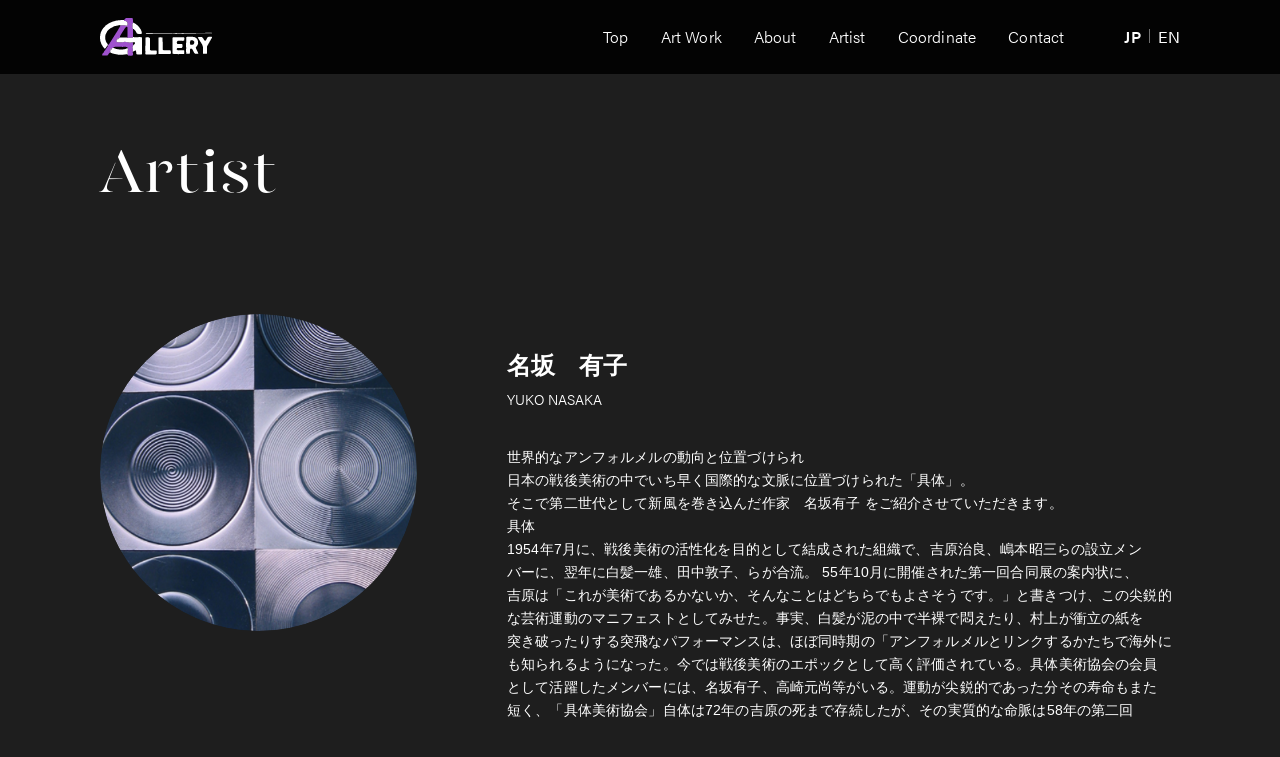

--- FILE ---
content_type: text/html; charset=UTF-8
request_url: https://www.cubism-asada.com/artist/%E5%90%8D%E5%9D%82%E3%80%80%E6%9C%89%E5%AD%90/
body_size: 15722
content:
<!DOCTYPE html>
<html lang="ja">
<head>
<!-- Google Tag Manager -->

<!-- End Google Tag Manager -->
<meta charset="utf-8">
<meta http-equiv="X-UA-Compatible" content="IE=edge" >
<meta name="format-detection" content="telephone=no">


<!-- Viewport
======================================================================-->
<script src="https://www.cubism-asada.com/assets/js/ipadOS.min.js"></script>
<meta name="viewport" content="width=device-width, initial-scale=1, maximum-scale=1, user-scalable=0">
<script>
	isIpadOS() ? document.querySelectorAll('meta[name="viewport"]')[0].setAttribute("content", "width=1124px, shrink-to-fit=no") : '';
</script>


<!-- SEO
======================================================================-->
<title>Gallery Asada (ギャラリーアサダ) | 愛知の老舗画廊</title>
<meta name="description" content="愛知県で40年以上にわたり、キュビズムを中心とした様々なアート作品を取り扱う画廊です。お客様に素晴らしい作品との出逢いを提供し、お客様にとっての特別な空間創りをサポートしてまいります。">
<meta name="keywords" content="">


<!-- Facebook
======================================================================-->
<meta property="og:title" content="Gallery Asada (ギャラリーアサダ) | 愛知の老舗画廊">
<meta property="og:type" content="website">
<meta property="og:url" content="http://www.cubism-asada.com/index.php">
<meta property="og:image" content="">
<meta property="og:site_name" content="">
<meta property="og:description" content="愛知県で40年以上にわたり、キュビズムを中心とした様々なアート作品を取り扱う画廊です。お客様に素晴らしい作品との出逢いを提供し、お客様にとっての特別な空間創りをサポートしてまいります。" />
<meta property="fb:app_id" content="">


<!-- CSS
======================================================================-->

<!-- Slick ======================================================================-->
<link href="https://cdnjs.cloudflare.com/ajax/libs/slick-carousel/1.8.1/slick.min.css" rel="stylesheet" crossorigin="anonymous">
<link href="https://cdnjs.cloudflare.com/ajax/libs/slick-carousel/1.8.1/slick-theme.min.css" rel="stylesheet" crossorigin="anonymous">
<link rel="stylesheet" href="https://cdnjs.cloudflare.com/ajax/libs/Swiper/8.3.1/swiper-bundle.min.css">
<!-- Lightbox ======================================================================-->
<!-- <link href="https://cdnjs.cloudflare.com/ajax/libs/lightbox2/2.11.1/css/lightbox.min.css" rel="stylesheet" crossorigin="anonymous"> -->
<link rel="stylesheet" href="https://use.typekit.net/ohp1qux.css">
<link rel="stylesheet" href="https://cdn.jsdelivr.net/npm/locomotive-scroll@4.1.4/dist/locomotive-scroll.min.css">
<link href="https://www.cubism-asada.com/assets/css/style.min.css" rel="stylesheet">


<!-- Favicon
======================================================================-->
<link rel="icon" href="https://www.cubism-asada.com/images/favicons/favicon.ico">
<link rel="shortcut icon" href="https://www.cubism-asada.com/images/favicons/favicon.ico">
<link rel="apple-touch-icon" href="https://www.cubism-asada.com/images/favicons/apple-touch-icon.png">


<!-- IE Hack
======================================================================-->
<!--[if lt IE 9]>
<script src="//cdn.jsdelivr.net/html5shiv/3.7.2/html5shiv.min.js"></script>
<script src="//cdnjs.cloudflare.com/ajax/libs/respond.js/1.4.2/respond.min.js"></script>
<![endif]-->
<link rel="stylesheet" href="https://www.cubism-asada.com/assets/css/artist_detail.min.css">
</head>

<body id="artist_detail">
<!-- Google Tag Manager -->

<!-- End Google Tag Manager -->



<!-- Header
======================================================================-->
<div class="header">
  <div class="inner">
    <a href="https://www.cubism-asada.com/" class="header__logo">
      <img src="https://www.cubism-asada.com/assets/images/common/logo.svg" alt="GALLERY ASADA">
    </a>
    <div class="header__left">
      <nav class="gnav">
        <ul class="gnav__list">
          <li>
            <a href="https://www.cubism-asada.com/">Top</a>
          </li>
          <li>
            <a href="https://www.cubism-asada.com/artwork/">Art Work</a>
          </li>
          <li>
            <a href="https://www.cubism-asada.com/about/">About</a>
          </li>
          <li>
            <a href="https://www.cubism-asada.com/artist/">Artist</a>
          </li>
          <li>
            <a href="https://www.cubism-asada.com/coordinate/">Coordinate</a>
          </li>
          <li>
            <a href="mailto:a@cubism-asada.com">Contact</a>
          </li>
        </ul>
      </nav>
      <div class="lang">
        <span class="active">JP</span>
        <hr>
        <a href="https://www.cubism-asada.com/en/">EN</a>
      </div>
      <button class="gnav-toggle hamburger js-hamburger hamburger--stand sp">
        <div class="hamburger-box">
          <div class="hamburger-inner"></div>
        </div>
      </button>
    </div>
  </div>
</div>


<!-- Modal
======================================================================-->
<div class="modal-wrap">

	<div class="bg"></div>
	<button class="close">
		<img src="https://www.cubism-asada.com/assets/images/common/icn_close.svg" alt="">
	</button>

			<div class="modal" data-modal="modal2">
		<div class="modal__img">
			<img src="https://www.cubism-asada.com/wp/wp-content/uploads/2022/10/ng.jpg" alt="">
		</div>
		<div class="modal__txt">
			<span class="title">1964年具体ピナコデカ個展　大阪</span>
			<!-- <span class="detail">キャンバス・油彩  81.3× 60cm</span> -->
		</div>
	</div>
	
</div>


<!-- Wrap
======================================================================-->
<div class="wrap" data-scroll-container>





	<!-- Main Content
	======================================================================-->
	<main>



		<div class="head" data-scroll-section data-scroll>
			<div class="inner">
				<h2 class="ttl02">Artist</h2>
			</div>
		</div>



		<div class="content" data-scroll-section>
			<div class="inner">
								<div class="thum-text">
					<div class="thum" style="background-image: url(https://www.cubism-asada.com/wp/wp-content/uploads/2022/10/nasaka02.png)"></div>
					<div class="text">
						<span class="name">名坂　有子</span>
						<span class="name-en">YUKO NASAKA</span>
						<div class="profile pc">
							<div>
<div>世界的なアンフォルメルの動向と位置づけられ</div>
<div>日本の戦後美術の中でいち早く国際的な文脈に位置づけられた「具体」。</div>
<div>そこで第二世代として新風を巻き込んだ作家　名坂有子 をご紹介させていただきます。</div>
<div>具体</div>
<div>1954年7月に、戦後美術の活性化を目的として結成された組織で、吉原治良、嶋本昭三らの設立メン</div>
<div>バーに、翌年に白髪一雄、田中敦子、らが合流。 55年10月に開催された第一回合同展の案内状に、</div>
<div>吉原は「これが美術であるかないか、そんなことはどちらでもよさそうです。」と書きつけ、この尖鋭的</div>
<div>な芸術運動のマニフェストとしてみせた。事実、白髪が泥の中で半裸で悶えたり、村上が衝立の紙を</div>
<div>突き破ったりする突飛なパフォーマンスは、ほぼ同時期の「アンフォルメルとリンクするかたちで海外に</div>
<div>も知られるようになった。今では戦後美術のエポックとして高く評価されている。具体美術協会の会員</div>
<div>として活躍したメンバーには、名坂有子、高崎元尚等がいる。運動が尖鋭的であった分その寿命もまた</div>
<div>短く、「具体美術協会」自体は72年の吉原の死まで存続したが、その実質的な命脈は58年の第二回</div>
<div>合同展で終わりを迎えた。なお94年にポンピドゥー・センターで開催された「境界を越えて」展では、</div>
<div>Gutaiは戦後の日本美術を代表すると位置づけられている。21世紀の現代、具体の運動は、抽象世界を</div>
<div>リードする運動であると新たな評価がなされ、具体美術の展覧会が行われている。</div>
</div>
<div></div>
<div>1938 　大阪生まれ<br />
1959 　樟蔭女子大学卒業<br />
1962 　第15回芦屋市展市長賞・15回記念賞受賞<br />
1962 　吉原治良師に師事<br />
1963 　具体美術協会会員<br />
1964 　具体ピナコテカで個展<br />
1965 　第9回シェル美術賞佳作賞受賞<br />
1966 　スタドラー画廊にて具体美術小品展に出品<br />
1987 　IBM絵画・イラストコンクール優秀賞受賞</div>
						</div>
					</div>
				</div>

				<div class="text">
					<div class="profile sp">
						<div>
<div>世界的なアンフォルメルの動向と位置づけられ</div>
<div>日本の戦後美術の中でいち早く国際的な文脈に位置づけられた「具体」。</div>
<div>そこで第二世代として新風を巻き込んだ作家　名坂有子 をご紹介させていただきます。</div>
<div>具体</div>
<div>1954年7月に、戦後美術の活性化を目的として結成された組織で、吉原治良、嶋本昭三らの設立メン</div>
<div>バーに、翌年に白髪一雄、田中敦子、らが合流。 55年10月に開催された第一回合同展の案内状に、</div>
<div>吉原は「これが美術であるかないか、そんなことはどちらでもよさそうです。」と書きつけ、この尖鋭的</div>
<div>な芸術運動のマニフェストとしてみせた。事実、白髪が泥の中で半裸で悶えたり、村上が衝立の紙を</div>
<div>突き破ったりする突飛なパフォーマンスは、ほぼ同時期の「アンフォルメルとリンクするかたちで海外に</div>
<div>も知られるようになった。今では戦後美術のエポックとして高く評価されている。具体美術協会の会員</div>
<div>として活躍したメンバーには、名坂有子、高崎元尚等がいる。運動が尖鋭的であった分その寿命もまた</div>
<div>短く、「具体美術協会」自体は72年の吉原の死まで存続したが、その実質的な命脈は58年の第二回</div>
<div>合同展で終わりを迎えた。なお94年にポンピドゥー・センターで開催された「境界を越えて」展では、</div>
<div>Gutaiは戦後の日本美術を代表すると位置づけられている。21世紀の現代、具体の運動は、抽象世界を</div>
<div>リードする運動であると新たな評価がなされ、具体美術の展覧会が行われている。</div>
</div>
<div></div>
<div>1938 　大阪生まれ<br />
1959 　樟蔭女子大学卒業<br />
1962 　第15回芦屋市展市長賞・15回記念賞受賞<br />
1962 　吉原治良師に師事<br />
1963 　具体美術協会会員<br />
1964 　具体ピナコテカで個展<br />
1965 　第9回シェル美術賞佳作賞受賞<br />
1966 　スタドラー画廊にて具体美術小品展に出品<br />
1987 　IBM絵画・イラストコンクール優秀賞受賞</div>
					</div>
				</div>

												<div class="gallery">
					<ul class="gallery__list">
																		<li data-modal="modal2" class="trigger">
							<div class="thum" style="background-image: url(https://www.cubism-asada.com/wp/wp-content/uploads/2022/10/ng.jpg)"></div>
						</li>
											</ul>
				</div>
				

			</div>
		</div>






	</main>

	
	<!-- Footer
	======================================================================-->
	<footer class="footer" id="colophon" data-scroll-section>
  <div class="inner" data-scroll data-scroll-direction="vertical" data-scroll-speed="-10" data-scroll-target="#colophon" data-scroll-position="bottom">
    <div class="footer__top">
      <div class="left">
        <a href="https://www.cubism-asada.com/" class="logo">
          <img src="https://www.cubism-asada.com/assets/images/common/logo_footer.svg" alt="GALLERY ASADA">
        </a>
        <span class="name">有限会社ギャラリーアサダ</span>
        <address>
          愛知県長久手市長配二丁目505番地<br>
          TEL : <a href="tel:0561-65-5858">0561-65-5858</a><br>
          FAX : 0561-65-5857
        </address>
        <div class="ask">
          <span class="ask__txt">作品にご興味のある方はご連絡下さい。</span>
          <a class="ask__link" href="mailto:a@cubism-asada.com">a@cubism-asada.com</a>
        </div>
        <p class="open">
          Open  月曜・水曜ー土曜<br>
          10:30am - 5:00pm<br>
          Close  日曜, 火曜, 祝日<br>
          <br>
          開廊は予約制となっております。<br>
          お電話またはメールにてお問い合わせ下さい。
        </p>
      </div>
      <div class="right">
        <div class="sns">
          <span class="sns__ttl">Follow Us</span>
          <ul class="sns__list">
            <li>
              <a href="#">Instagram</a>
            </li>
            <li>
              <a href="https://www.facebook.com/gallery.asada" target="_blank">Facebook</a>
            </li>
          </ul>
        </div>
      </div>
    </div>
    <p class="copyright">© GALLERY ASADA All Rights Reserved.</p>
  </div>
</footer>

<!-- <footer class="footer">
  <div class="inner">
    <div class="footer__top">
      <div class="left">
        <a href="#" class="logo">
          <img src="https://www.cubism-asada.com/assets/images/common/logo_footer.svg" alt="GALLERY ASADA">
        </a>
        <span class="name">有限会社ギャラリーアサダ</span>
        <address>
          愛知県長久手市長配二丁目505番地<br>
          TEL : <a href="tel:0561-65-5858">0561-65-5858</a><br>
          FAX : 0561-65-5857
        </address>
        <div class="ask">
          <span class="ask__txt">作品にご興味のある方はご連絡下さい。</span>
          <a class="ask__link" href="mailto:a@cubism-asada.com">a@cubism-asada.com</a>
        </div>
      </div>
      <div class="right">
        <div class="sns">
          <span class="sns__ttl">Follow Us</span>
          <ul class="sns__list">
            <li>
              <a href="#">Instagram</a>
            </li>
            <li>
              <a href="#">Facebook</a>
            </li>
          </ul>
        </div>
      </div>
    </div>
    <p class="copyright">© GALLERY ASADA All Rights Reserved.</p>
  </div>
</footer> -->






</div>




<!-- Scripts
======================================================================-->
<script src="https://code.jquery.com/jquery-3.6.0.min.js" crossorigin="anonymous"></script>
<script src="https://cdnjs.cloudflare.com/ajax/libs/slick-carousel/1.8.1/slick.min.js" crossorigin="anonymous"></script>
<!-- <script src="https://cdnjs.cloudflare.com/ajax/libs/lightbox2/2.11.1/js/lightbox.min.js" crossorigin="anonymous"></script> -->
<!-- <script src="https://www.cubism-asada.com/js/jquery.inview.min.js"></script> -->
<script src="https://cdnjs.cloudflare.com/ajax/libs/Swiper/8.3.1/swiper-bundle.min.js"></script>
<script src="https://cdn.jsdelivr.net/npm/locomotive-scroll@4.1.4/dist/locomotive-scroll.min.js"></script>
<script src="https://www.cubism-asada.com/assets/js/common.js"></script>
</body>


</html>


--- FILE ---
content_type: text/css
request_url: https://www.cubism-asada.com/assets/css/style.min.css
body_size: 35482
content:
@charset "UTF-8";@media only screen and (max-width:767px){.pc{display:none!important}}@media only screen and (min-width:768px){.sp{display:none!important}}@font-face{font-family:Gabriela;font-weight:400;src:url("../../fonts/Latinotype - Gabriela Stencil Regular.otf") format("opentype")}a,abbr,acronym,address,applet,article,aside,audio,b,big,blockquote,body,canvas,caption,center,cite,code,dd,del,details,dfn,div,dl,dt,em,embed,fieldset,figcaption,figure,footer,form,h1,h2,h3,h4,h5,h6,header,hgroup,html,i,iframe,img,ins,kbd,label,legend,li,mark,menu,nav,object,ol,output,p,pre,q,ruby,s,samp,section,small,span,strike,strong,sub,summary,sup,table,tbody,td,tfoot,th,thead,time,tr,tt,u,ul,var,video{border:0;font-size:100%;font:inherit;margin:0;padding:0;vertical-align:baseline}article,aside,details,figcaption,figure,footer,header,hgroup,menu,nav,section{display:block}body{line-height:1}ol,ul{list-style:none}blockquote,q{quotes:none}blockquote:after,blockquote:before,q:after,q:before{content:"";content:none}table{border-collapse:collapse;border-spacing:0}

/*!
 * Hamburgers
 * @description Tasty CSS-animated hamburgers
 * @author Jonathan Suh @jonsuh
 * @site https://jonsuh.com/hamburgers
 * @link https://github.com/jonsuh/hamburgers
 */.hamburger{background-color:transparent;border:0;color:inherit;cursor:pointer;display:inline-block;font:inherit;margin:0;overflow:visible;padding:15px;text-transform:none;transition-duration:.15s;transition-property:opacity,filter;transition-timing-function:linear}.hamburger:hover{opacity:.7}.hamburger-box{display:inline-block;height:24px;position:relative;width:40px}.hamburger-inner{display:block;margin-top:-2px;top:50%}.hamburger-inner,.hamburger-inner:after,.hamburger-inner:before{background-color:#000;border-radius:4px;height:4px;position:absolute;transition-duration:.15s;transition-property:transform;transition-timing-function:ease;width:40px}.hamburger-inner:after,.hamburger-inner:before{content:"";display:block}.hamburger-inner:before{top:-10px}.hamburger-inner:after{bottom:-10px}.hamburger--3dx .hamburger-box{perspective:80px}.hamburger--3dx .hamburger-inner{transition:transform .15s cubic-bezier(.645,.045,.355,1),background-color 0s cubic-bezier(.645,.045,.355,1) .1s}.hamburger--3dx .hamburger-inner:after,.hamburger--3dx .hamburger-inner:before{transition:transform 0s cubic-bezier(.645,.045,.355,1) .1s}.hamburger--3dx.is-active .hamburger-inner{background-color:transparent;transform:rotateY(180deg)}.hamburger--3dx.is-active .hamburger-inner:before{transform:translate3d(0,10px,0) rotate(45deg)}.hamburger--3dx.is-active .hamburger-inner:after{transform:translate3d(0,-10px,0) rotate(-45deg)}.hamburger--3dx-r .hamburger-box{perspective:80px}.hamburger--3dx-r .hamburger-inner{transition:transform .15s cubic-bezier(.645,.045,.355,1),background-color 0s cubic-bezier(.645,.045,.355,1) .1s}.hamburger--3dx-r .hamburger-inner:after,.hamburger--3dx-r .hamburger-inner:before{transition:transform 0s cubic-bezier(.645,.045,.355,1) .1s}.hamburger--3dx-r.is-active .hamburger-inner{background-color:transparent;transform:rotateY(-180deg)}.hamburger--3dx-r.is-active .hamburger-inner:before{transform:translate3d(0,10px,0) rotate(45deg)}.hamburger--3dx-r.is-active .hamburger-inner:after{transform:translate3d(0,-10px,0) rotate(-45deg)}.hamburger--3dy .hamburger-box{perspective:80px}.hamburger--3dy .hamburger-inner{transition:transform .15s cubic-bezier(.645,.045,.355,1),background-color 0s cubic-bezier(.645,.045,.355,1) .1s}.hamburger--3dy .hamburger-inner:after,.hamburger--3dy .hamburger-inner:before{transition:transform 0s cubic-bezier(.645,.045,.355,1) .1s}.hamburger--3dy.is-active .hamburger-inner{background-color:transparent;transform:rotateX(-180deg)}.hamburger--3dy.is-active .hamburger-inner:before{transform:translate3d(0,10px,0) rotate(45deg)}.hamburger--3dy.is-active .hamburger-inner:after{transform:translate3d(0,-10px,0) rotate(-45deg)}.hamburger--3dy-r .hamburger-box{perspective:80px}.hamburger--3dy-r .hamburger-inner{transition:transform .15s cubic-bezier(.645,.045,.355,1),background-color 0s cubic-bezier(.645,.045,.355,1) .1s}.hamburger--3dy-r .hamburger-inner:after,.hamburger--3dy-r .hamburger-inner:before{transition:transform 0s cubic-bezier(.645,.045,.355,1) .1s}.hamburger--3dy-r.is-active .hamburger-inner{background-color:transparent;transform:rotateX(180deg)}.hamburger--3dy-r.is-active .hamburger-inner:before{transform:translate3d(0,10px,0) rotate(45deg)}.hamburger--3dy-r.is-active .hamburger-inner:after{transform:translate3d(0,-10px,0) rotate(-45deg)}.hamburger--arrow.is-active .hamburger-inner:before{transform:translate3d(-8px,0,0) rotate(-45deg) scaleX(.7)}.hamburger--arrow.is-active .hamburger-inner:after{transform:translate3d(-8px,0,0) rotate(45deg) scaleX(.7)}.hamburger--arrow-r.is-active .hamburger-inner:before{transform:translate3d(8px,0,0) rotate(45deg) scaleX(.7)}.hamburger--arrow-r.is-active .hamburger-inner:after{transform:translate3d(8px,0,0) rotate(-45deg) scaleX(.7)}.hamburger--arrowalt .hamburger-inner:before{transition:top .1s ease .1s,transform .1s cubic-bezier(.165,.84,.44,1)}.hamburger--arrowalt .hamburger-inner:after{transition:bottom .1s ease .1s,transform .1s cubic-bezier(.165,.84,.44,1)}.hamburger--arrowalt.is-active .hamburger-inner:before{top:0;transform:translate3d(-8px,-10px,0) rotate(-45deg) scaleX(.7);transition:top .1s ease,transform .1s cubic-bezier(.895,.03,.685,.22) .1s}.hamburger--arrowalt.is-active .hamburger-inner:after{bottom:0;transform:translate3d(-8px,10px,0) rotate(45deg) scaleX(.7);transition:bottom .1s ease,transform .1s cubic-bezier(.895,.03,.685,.22) .1s}.hamburger--arrowalt-r .hamburger-inner:before{transition:top .1s ease .1s,transform .1s cubic-bezier(.165,.84,.44,1)}.hamburger--arrowalt-r .hamburger-inner:after{transition:bottom .1s ease .1s,transform .1s cubic-bezier(.165,.84,.44,1)}.hamburger--arrowalt-r.is-active .hamburger-inner:before{top:0;transform:translate3d(8px,-10px,0) rotate(45deg) scaleX(.7);transition:top .1s ease,transform .1s cubic-bezier(.895,.03,.685,.22) .1s}.hamburger--arrowalt-r.is-active .hamburger-inner:after{bottom:0;transform:translate3d(8px,10px,0) rotate(-45deg) scaleX(.7);transition:bottom .1s ease,transform .1s cubic-bezier(.895,.03,.685,.22) .1s}.hamburger--boring .hamburger-inner,.hamburger--boring .hamburger-inner:after,.hamburger--boring .hamburger-inner:before{transition-property:none}.hamburger--boring.is-active .hamburger-inner{transform:rotate(45deg)}.hamburger--boring.is-active .hamburger-inner:before{opacity:0;top:0}.hamburger--boring.is-active .hamburger-inner:after{bottom:0;transform:rotate(-90deg)}.hamburger--collapse .hamburger-inner{bottom:0;top:auto;transition-delay:.13s;transition-duration:.13s;transition-timing-function:cubic-bezier(.55,.055,.675,.19)}.hamburger--collapse .hamburger-inner:after{top:-20px;transition:top .2s cubic-bezier(.33333,.66667,.66667,1) .2s,opacity .1s linear}.hamburger--collapse .hamburger-inner:before{transition:top .12s cubic-bezier(.33333,.66667,.66667,1) .2s,transform .13s cubic-bezier(.55,.055,.675,.19)}.hamburger--collapse.is-active .hamburger-inner{transform:translate3d(0,-10px,0) rotate(-45deg);transition-delay:.22s;transition-timing-function:cubic-bezier(.215,.61,.355,1)}.hamburger--collapse.is-active .hamburger-inner:after{opacity:0;top:0;transition:top .2s cubic-bezier(.33333,0,.66667,.33333),opacity .1s linear .22s}.hamburger--collapse.is-active .hamburger-inner:before{top:0;transform:rotate(-90deg);transition:top .1s cubic-bezier(.33333,0,.66667,.33333) .16s,transform .13s cubic-bezier(.215,.61,.355,1) .25s}.hamburger--collapse-r .hamburger-inner{bottom:0;top:auto;transition-delay:.13s;transition-duration:.13s;transition-timing-function:cubic-bezier(.55,.055,.675,.19)}.hamburger--collapse-r .hamburger-inner:after{top:-20px;transition:top .2s cubic-bezier(.33333,.66667,.66667,1) .2s,opacity .1s linear}.hamburger--collapse-r .hamburger-inner:before{transition:top .12s cubic-bezier(.33333,.66667,.66667,1) .2s,transform .13s cubic-bezier(.55,.055,.675,.19)}.hamburger--collapse-r.is-active .hamburger-inner{transform:translate3d(0,-10px,0) rotate(45deg);transition-delay:.22s;transition-timing-function:cubic-bezier(.215,.61,.355,1)}.hamburger--collapse-r.is-active .hamburger-inner:after{opacity:0;top:0;transition:top .2s cubic-bezier(.33333,0,.66667,.33333),opacity .1s linear .22s}.hamburger--collapse-r.is-active .hamburger-inner:before{top:0;transform:rotate(90deg);transition:top .1s cubic-bezier(.33333,0,.66667,.33333) .16s,transform .13s cubic-bezier(.215,.61,.355,1) .25s}.hamburger--elastic .hamburger-inner{top:2px;transition-duration:.275s;transition-timing-function:cubic-bezier(.68,-.55,.265,1.55)}.hamburger--elastic .hamburger-inner:before{top:10px;transition:opacity .125s ease .275s}.hamburger--elastic .hamburger-inner:after{top:20px;transition:transform .275s cubic-bezier(.68,-.55,.265,1.55)}.hamburger--elastic.is-active .hamburger-inner{transform:translate3d(0,10px,0) rotate(135deg);transition-delay:75ms}.hamburger--elastic.is-active .hamburger-inner:before{opacity:0;transition-delay:0s}.hamburger--elastic.is-active .hamburger-inner:after{transform:translate3d(0,-20px,0) rotate(-270deg);transition-delay:75ms}.hamburger--elastic-r .hamburger-inner{top:2px;transition-duration:.275s;transition-timing-function:cubic-bezier(.68,-.55,.265,1.55)}.hamburger--elastic-r .hamburger-inner:before{top:10px;transition:opacity .125s ease .275s}.hamburger--elastic-r .hamburger-inner:after{top:20px;transition:transform .275s cubic-bezier(.68,-.55,.265,1.55)}.hamburger--elastic-r.is-active .hamburger-inner{transform:translate3d(0,10px,0) rotate(-135deg);transition-delay:75ms}.hamburger--elastic-r.is-active .hamburger-inner:before{opacity:0;transition-delay:0s}.hamburger--elastic-r.is-active .hamburger-inner:after{transform:translate3d(0,-20px,0) rotate(270deg);transition-delay:75ms}.hamburger--emphatic{overflow:hidden}.hamburger--emphatic .hamburger-inner{transition:background-color .125s ease-in .175s}.hamburger--emphatic .hamburger-inner:before{left:0;transition:transform .125s cubic-bezier(.6,.04,.98,.335),top .05s linear .125s,left .125s ease-in .175s}.hamburger--emphatic .hamburger-inner:after{right:0;top:10px;transition:transform .125s cubic-bezier(.6,.04,.98,.335),top .05s linear .125s,right .125s ease-in .175s}.hamburger--emphatic.is-active .hamburger-inner{background-color:transparent;transition-delay:0s;transition-timing-function:ease-out}.hamburger--emphatic.is-active .hamburger-inner:before{left:-80px;top:-80px;transform:translate3d(80px,80px,0) rotate(45deg);transition:left .125s ease-out,top .05s linear .125s,transform .125s cubic-bezier(.075,.82,.165,1) .175s}.hamburger--emphatic.is-active .hamburger-inner:after{right:-80px;top:-80px;transform:translate3d(-80px,80px,0) rotate(-45deg);transition:right .125s ease-out,top .05s linear .125s,transform .125s cubic-bezier(.075,.82,.165,1) .175s}.hamburger--emphatic-r{overflow:hidden}.hamburger--emphatic-r .hamburger-inner{transition:background-color .125s ease-in .175s}.hamburger--emphatic-r .hamburger-inner:before{left:0;transition:transform .125s cubic-bezier(.6,.04,.98,.335),top .05s linear .125s,left .125s ease-in .175s}.hamburger--emphatic-r .hamburger-inner:after{right:0;top:10px;transition:transform .125s cubic-bezier(.6,.04,.98,.335),top .05s linear .125s,right .125s ease-in .175s}.hamburger--emphatic-r.is-active .hamburger-inner{background-color:transparent;transition-delay:0s;transition-timing-function:ease-out}.hamburger--emphatic-r.is-active .hamburger-inner:before{left:-80px;top:80px;transform:translate3d(80px,-80px,0) rotate(-45deg);transition:left .125s ease-out,top .05s linear .125s,transform .125s cubic-bezier(.075,.82,.165,1) .175s}.hamburger--emphatic-r.is-active .hamburger-inner:after{right:-80px;top:80px;transform:translate3d(-80px,-80px,0) rotate(45deg);transition:right .125s ease-out,top .05s linear .125s,transform .125s cubic-bezier(.075,.82,.165,1) .175s}.hamburger--slider .hamburger-inner{top:2px}.hamburger--slider .hamburger-inner:before{top:10px;transition-duration:.15s;transition-property:transform,opacity;transition-timing-function:ease}.hamburger--slider .hamburger-inner:after{top:20px}.hamburger--slider.is-active .hamburger-inner{transform:translate3d(0,10px,0) rotate(45deg)}.hamburger--slider.is-active .hamburger-inner:before{opacity:0;transform:rotate(-45deg) translate3d(-5.7142857143px,-6px,0)}.hamburger--slider.is-active .hamburger-inner:after{transform:translate3d(0,-20px,0) rotate(-90deg)}.hamburger--slider-r .hamburger-inner{top:2px}.hamburger--slider-r .hamburger-inner:before{top:10px;transition-duration:.15s;transition-property:transform,opacity;transition-timing-function:ease}.hamburger--slider-r .hamburger-inner:after{top:20px}.hamburger--slider-r.is-active .hamburger-inner{transform:translate3d(0,10px,0) rotate(-45deg)}.hamburger--slider-r.is-active .hamburger-inner:before{opacity:0;transform:rotate(45deg) translate3d(5.7142857143px,-6px,0)}.hamburger--slider-r.is-active .hamburger-inner:after{transform:translate3d(0,-20px,0) rotate(90deg)}.hamburger--spring .hamburger-inner{top:2px;transition:background-color 0s linear .13s}.hamburger--spring .hamburger-inner:before{top:10px;transition:top .1s cubic-bezier(.33333,.66667,.66667,1) .2s,transform .13s cubic-bezier(.55,.055,.675,.19)}.hamburger--spring .hamburger-inner:after{top:20px;transition:top .2s cubic-bezier(.33333,.66667,.66667,1) .2s,transform .13s cubic-bezier(.55,.055,.675,.19)}.hamburger--spring.is-active .hamburger-inner{background-color:transparent;transition-delay:.22s}.hamburger--spring.is-active .hamburger-inner:before{top:0;transform:translate3d(0,10px,0) rotate(45deg);transition:top .1s cubic-bezier(.33333,0,.66667,.33333) .15s,transform .13s cubic-bezier(.215,.61,.355,1) .22s}.hamburger--spring.is-active .hamburger-inner:after{top:0;transform:translate3d(0,10px,0) rotate(-45deg);transition:top .2s cubic-bezier(.33333,0,.66667,.33333),transform .13s cubic-bezier(.215,.61,.355,1) .22s}.hamburger--spring-r .hamburger-inner{bottom:0;top:auto;transition-delay:0s;transition-duration:.13s;transition-timing-function:cubic-bezier(.55,.055,.675,.19)}.hamburger--spring-r .hamburger-inner:after{top:-20px;transition:top .2s cubic-bezier(.33333,.66667,.66667,1) .2s,opacity 0s linear}.hamburger--spring-r .hamburger-inner:before{transition:top .1s cubic-bezier(.33333,.66667,.66667,1) .2s,transform .13s cubic-bezier(.55,.055,.675,.19)}.hamburger--spring-r.is-active .hamburger-inner{transform:translate3d(0,-10px,0) rotate(-45deg);transition-delay:.22s;transition-timing-function:cubic-bezier(.215,.61,.355,1)}.hamburger--spring-r.is-active .hamburger-inner:after{opacity:0;top:0;transition:top .2s cubic-bezier(.33333,0,.66667,.33333),opacity 0s linear .22s}.hamburger--spring-r.is-active .hamburger-inner:before{top:0;transform:rotate(90deg);transition:top .1s cubic-bezier(.33333,0,.66667,.33333) .15s,transform .13s cubic-bezier(.215,.61,.355,1) .22s}.hamburger--stand .hamburger-inner{transition:transform 75ms cubic-bezier(.55,.055,.675,.19) .15s,background-color 0s linear 75ms}.hamburger--stand .hamburger-inner:before{transition:top 75ms ease-in 75ms,transform 75ms cubic-bezier(.55,.055,.675,.19) 0s}.hamburger--stand .hamburger-inner:after{transition:bottom 75ms ease-in 75ms,transform 75ms cubic-bezier(.55,.055,.675,.19) 0s}.hamburger--stand.is-active .hamburger-inner{background-color:transparent;transform:rotate(90deg);transition:transform 75ms cubic-bezier(.215,.61,.355,1) 0s,background-color 0s linear .15s}.hamburger--stand.is-active .hamburger-inner:before{top:0;transform:rotate(-45deg);transition:top 75ms ease-out .1s,transform 75ms cubic-bezier(.215,.61,.355,1) .15s}.hamburger--stand.is-active .hamburger-inner:after{bottom:0;transform:rotate(45deg);transition:bottom 75ms ease-out .1s,transform 75ms cubic-bezier(.215,.61,.355,1) .15s}.hamburger--stand-r .hamburger-inner{transition:transform 75ms cubic-bezier(.55,.055,.675,.19) .15s,background-color 0s linear 75ms}.hamburger--stand-r .hamburger-inner:before{transition:top 75ms ease-in 75ms,transform 75ms cubic-bezier(.55,.055,.675,.19) 0s}.hamburger--stand-r .hamburger-inner:after{transition:bottom 75ms ease-in 75ms,transform 75ms cubic-bezier(.55,.055,.675,.19) 0s}.hamburger--stand-r.is-active .hamburger-inner{background-color:transparent;transform:rotate(-90deg);transition:transform 75ms cubic-bezier(.215,.61,.355,1) 0s,background-color 0s linear .15s}.hamburger--stand-r.is-active .hamburger-inner:before{top:0;transform:rotate(-45deg);transition:top 75ms ease-out .1s,transform 75ms cubic-bezier(.215,.61,.355,1) .15s}.hamburger--stand-r.is-active .hamburger-inner:after{bottom:0;transform:rotate(45deg);transition:bottom 75ms ease-out .1s,transform 75ms cubic-bezier(.215,.61,.355,1) .15s}.hamburger--spin .hamburger-inner{transition-duration:.22s;transition-timing-function:cubic-bezier(.55,.055,.675,.19)}.hamburger--spin .hamburger-inner:before{transition:top .1s ease-in .25s,opacity .1s ease-in}.hamburger--spin .hamburger-inner:after{transition:bottom .1s ease-in .25s,transform .22s cubic-bezier(.55,.055,.675,.19)}.hamburger--spin.is-active .hamburger-inner{transform:rotate(225deg);transition-delay:.12s;transition-timing-function:cubic-bezier(.215,.61,.355,1)}.hamburger--spin.is-active .hamburger-inner:before{opacity:0;top:0;transition:top .1s ease-out,opacity .1s ease-out .12s}.hamburger--spin.is-active .hamburger-inner:after{bottom:0;transform:rotate(-90deg);transition:bottom .1s ease-out,transform .22s cubic-bezier(.215,.61,.355,1) .12s}.hamburger--spin-r .hamburger-inner{transition-duration:.22s;transition-timing-function:cubic-bezier(.55,.055,.675,.19)}.hamburger--spin-r .hamburger-inner:before{transition:top .1s ease-in .25s,opacity .1s ease-in}.hamburger--spin-r .hamburger-inner:after{transition:bottom .1s ease-in .25s,transform .22s cubic-bezier(.55,.055,.675,.19)}.hamburger--spin-r.is-active .hamburger-inner{transform:rotate(-225deg);transition-delay:.12s;transition-timing-function:cubic-bezier(.215,.61,.355,1)}.hamburger--spin-r.is-active .hamburger-inner:before{opacity:0;top:0;transition:top .1s ease-out,opacity .1s ease-out .12s}.hamburger--spin-r.is-active .hamburger-inner:after{bottom:0;transform:rotate(90deg);transition:bottom .1s ease-out,transform .22s cubic-bezier(.215,.61,.355,1) .12s}.hamburger--squeeze .hamburger-inner{transition-duration:75ms;transition-timing-function:cubic-bezier(.55,.055,.675,.19)}.hamburger--squeeze .hamburger-inner:before{transition:top 75ms ease .12s,opacity 75ms ease}.hamburger--squeeze .hamburger-inner:after{transition:bottom 75ms ease .12s,transform 75ms cubic-bezier(.55,.055,.675,.19)}.hamburger--squeeze.is-active .hamburger-inner{transform:rotate(45deg);transition-delay:.12s;transition-timing-function:cubic-bezier(.215,.61,.355,1)}.hamburger--squeeze.is-active .hamburger-inner:before{opacity:0;top:0;transition:top 75ms ease,opacity 75ms ease .12s}.hamburger--squeeze.is-active .hamburger-inner:after{bottom:0;transform:rotate(-90deg);transition:bottom 75ms ease,transform 75ms cubic-bezier(.215,.61,.355,1) .12s}.hamburger--vortex .hamburger-inner{transition-duration:.2s;transition-timing-function:cubic-bezier(.19,1,.22,1)}.hamburger--vortex .hamburger-inner:after,.hamburger--vortex .hamburger-inner:before{transition-delay:.1s;transition-duration:0s;transition-timing-function:linear}.hamburger--vortex .hamburger-inner:before{transition-property:top,opacity}.hamburger--vortex .hamburger-inner:after{transition-property:bottom,transform}.hamburger--vortex.is-active .hamburger-inner{transform:rotate(765deg);transition-timing-function:cubic-bezier(.19,1,.22,1)}.hamburger--vortex.is-active .hamburger-inner:after,.hamburger--vortex.is-active .hamburger-inner:before{transition-delay:0s}.hamburger--vortex.is-active .hamburger-inner:before{opacity:0;top:0}.hamburger--vortex.is-active .hamburger-inner:after{bottom:0;transform:rotate(90deg)}.hamburger--vortex-r .hamburger-inner{transition-duration:.2s;transition-timing-function:cubic-bezier(.19,1,.22,1)}.hamburger--vortex-r .hamburger-inner:after,.hamburger--vortex-r .hamburger-inner:before{transition-delay:.1s;transition-duration:0s;transition-timing-function:linear}.hamburger--vortex-r .hamburger-inner:before{transition-property:top,opacity}.hamburger--vortex-r .hamburger-inner:after{transition-property:bottom,transform}.hamburger--vortex-r.is-active .hamburger-inner{transform:rotate(-765deg);transition-timing-function:cubic-bezier(.19,1,.22,1)}.hamburger--vortex-r.is-active .hamburger-inner:after,.hamburger--vortex-r.is-active .hamburger-inner:before{transition-delay:0s}.hamburger--vortex-r.is-active .hamburger-inner:before{opacity:0;top:0}.hamburger--vortex-r.is-active .hamburger-inner:after{bottom:0;transform:rotate(-90deg)}html{background:#1e1e1e;color:#fff;font-family:游ゴシック,YuGothic,ヒラギノ角ゴ Pro,Hiragino Kaku Gothic Pro,メイリオ,Meiryo,sans-serif;font-size:62.5%}*{box-sizing:border-box;font-size:14px;font-size:1.4rem}img{height:auto;max-width:100%;vertical-align:bottom}a{color:inherit;text-decoration:none;transition:.3s}a:hover{opacity:.7}main{z-index:1}.wrap,main{position:relative}.wrap{padding-top:74px;z-index:2}@media only screen and (min-width:768px){.wrap{pointer-events:none}}@media only screen and (max-width:767px){.wrap{overflow:hidden;padding-bottom:0;padding-top:55px}}.inner{margin:0 auto;max-width:1160px;padding:0 40px}@media only screen and (max-width:767px){.inner{padding:0 20px}}body{opacity:0}body,body:before{transition:1s;transition-delay:.2s}body:before{background:#1e1e1e;content:"";display:block;height:100vh;left:0;position:fixed;top:0;width:100vw;z-index:100}body.show:before{opacity:0;visibility:hidden}body.show{opacity:1}body.lock{overflow:hidden}.footer{background:#1e1e1e;bottom:0;font-family:acumin-pro,游ゴシック,YuGothic,ヒラギノ角ゴ Pro,Hiragino Kaku Gothic Pro,メイリオ,Meiryo,sans-serif;font-weight:300;left:0;padding:60px 0 48px;width:100vw;z-index:1}@media only screen and (max-width:767px){.footer{position:static}}.footer__top{display:flex;justify-content:space-between}@media only screen and (max-width:767px){.footer__top{display:block}}.footer__top .left .logo{display:block;width:212px}@media only screen and (max-width:767px){.footer__top .left .logo{width:160px}}.footer__top .left .name{display:block;font-size:16px;font-size:1.6rem;letter-spacing:.01em;margin:18px 0 50px}@media only screen and (max-width:767px){.footer__top .left .name{font-size:12px;font-size:1.2rem;margin:10px 0 24px}}.footer__top .left address{font-size:14px;font-size:1.4rem;letter-spacing:.01em;line-height:1.714;margin:0 0 30px}@media only screen and (max-width:767px){.footer__top .left address{font-size:12px;font-size:1.2rem;margin:0 0 24px}}.footer__top .left .ask__txt{display:block;font-size:12px;font-size:1.2rem;letter-spacing:.01em;margin:0 0 14px}@media only screen and (max-width:767px){.footer__top .left .ask__txt{font-size:10px;font-size:1rem;margin:0 0 10px}}.footer__top .left .ask__link{font-size:18px;font-size:1.8rem;font-weight:300;letter-spacing:.01em;text-decoration:underline}@media only screen and (max-width:767px){.footer__top .left .ask__link{font-size:14px;font-size:1.4rem}}.footer__top .left .open{font-size:14px;font-size:1.4rem;letter-spacing:.05em;line-height:1.714;margin:30px 0 0}@media only screen and (max-width:767px){.footer__top .left .open{font-size:12px;font-size:1.2rem}.footer__top .right{margin:30px 0 0}}.footer__top .right .sns__ttl{display:block;font-size:12px;font-size:1.2rem;letter-spacing:.01em;margin:0 0 16px}@media only screen and (max-width:767px){.footer__top .right .sns__ttl{font-size:10px;font-size:1rem;margin:0 0 10px}}.footer__top .right .sns__list{display:flex}.footer__top .right .sns__list li{font-size:18px;font-size:1.8rem;font-weight:300;letter-spacing:.01em;margin-left:18px}@media only screen and (max-width:767px){.footer__top .right .sns__list li{font-size:14px;font-size:1.4rem}}.footer__top .right .sns__list li:first-of-type{margin-left:0}.footer .copyright{font-size:12px;font-size:1.2rem;font-weight:300;letter-spacing:.01em;margin:50px 0 0;text-align:center}@media only screen and (max-width:767px){.footer .copyright{font-size:10px;font-size:1rem;margin:30px 0 0}}.header{background:rgba(0,0,0,.9);height:74px;left:0;position:fixed;top:0;width:100%;z-index:99}@media only screen and (max-width:767px){.header{height:55px}}.header .inner{align-items:center;display:flex;height:100%;justify-content:space-between}@media only screen and (max-width:767px){.header .inner{padding:0 5px 0 20px}}.header__logo{display:block;width:112px}@media only screen and (max-width:767px){.header__logo{width:80px}}.header__left{align-items:center;display:flex}@media only screen and (max-width:767px){.header .gnav{align-items:center;-webkit-backdrop-filter:blur(10px);backdrop-filter:blur(10px);background:rgba(0,0,0,.7);bottom:0;display:flex;justify-content:center;left:0;opacity:0;position:fixed;right:0;top:55px;transition:.3s;visibility:hidden}.header .gnav.is-active{opacity:1;visibility:visible}}.header .gnav__list{align-items:center;display:flex}@media only screen and (max-width:767px){.header .gnav__list{display:block;text-align:center}}.header .gnav__list li{font-family:acumin-pro,游ゴシック,YuGothic,ヒラギノ角ゴ Pro,Hiragino Kaku Gothic Pro,メイリオ,Meiryo,sans-serif;font-size:16px;font-size:1.6rem;font-weight:300;letter-spacing:.01em;margin-left:32px}@media only screen and (max-width:767px){.header .gnav__list li{font-size:18px;font-size:1.8rem;margin:36px 0}}.header .lang{align-items:center;display:flex;font-family:acumin-pro,游ゴシック,YuGothic,ヒラギノ角ゴ Pro,Hiragino Kaku Gothic Pro,メイリオ,Meiryo,sans-serif;font-size:16px;font-size:1.6rem;letter-spacing:.01em;margin-left:60px}@media only screen and (max-width:767px){.header .lang{font-size:14px;font-size:1.4rem}}.header .lang hr{background:#707070;border:0;display:block;height:0;height:14px;margin:0 8px;padding:0;position:relative;top:-1px;width:1px}@media only screen and (max-width:767px){.header .lang hr{top:1px}}.header .lang .active{font-weight:600}.gnav-toggle{margin-left:20px}.gnav-toggle.is-active .hamburger-box .hamburger-inner{background-color:transparent}.gnav-toggle.is-active .hamburger-box .hamburger-inner:before{top:0}.gnav-toggle.is-active .hamburger-box .hamburger-inner:after{bottom:0}.gnav-toggle .hamburger-box{height:20px;width:20px}.gnav-toggle .hamburger-box .hamburger-inner{background-color:#fff;border-radius:0;height:2px;margin:0;width:20px}.gnav-toggle .hamburger-box .hamburger-inner:before{background-color:#fff;border-radius:0;height:2px;top:-8px;width:20px}.gnav-toggle .hamburger-box .hamburger-inner:after{background-color:#fff;border-radius:0;bottom:-8px;height:2px;width:20px}.modal-wrap{align-items:center;-webkit-backdrop-filter:blur(10px);backdrop-filter:blur(10px);background:rgba(0,0,0,.7);display:flex;height:100vh;justify-content:center;left:0;opacity:0;position:fixed;top:0;transition:.5s;visibility:hidden;width:100vw;z-index:100}.modal-wrap.active{opacity:1;visibility:visible}.modal-wrap .bg{align-items:center;display:flex;height:100vh;justify-content:center;left:0;position:fixed;top:0;width:100vw}.modal-wrap .close{-webkit-appearance:none;-moz-appearance:none;appearance:none;background-color:transparent;border:none;cursor:pointer;outline:none;padding:0;position:absolute;right:48px;top:37px}@media only screen and (max-width:767px){.modal-wrap .close{right:15px;width:32px}}.modal-wrap .modal{display:inline-block;left:50%;opacity:0;position:relative;position:fixed;top:50%;transform:translate(-50%,-50%);transition:.5s;visibility:hidden}@media only screen and (max-width:767px){.modal-wrap .modal{width:calc(100% - 30px)}}.modal-wrap .modal.active{opacity:1;visibility:visible}.modal-wrap .modal__img{display:inline-block;margin:0 auto;max-height:calc(100vh - 237px);max-width:1080px;text-align:center}@media only screen and (max-width:767px){.modal-wrap .modal__img{width:100%}}.modal-wrap .modal__img img{max-height:calc(100vh - 237px)}.modal-wrap .modal__img .img-slider .slick-arrow{height:40px;width:40px}@media only screen and (max-width:767px){.modal-wrap .modal__img .img-slider .slick-arrow{height:20px;width:20px}}.modal-wrap .modal__img .img-slider .slick-arrow:before{content:"";display:inline-block;height:30px;left:50%;position:absolute;top:50%;width:30px}@media only screen and (max-width:767px){.modal-wrap .modal__img .img-slider .slick-arrow:before{height:15px;width:15px}}.modal-wrap .modal__img .img-slider .slick-prev{left:20px;z-index:1}@media only screen and (max-width:767px){.modal-wrap .modal__img .img-slider .slick-prev{left:0}}.modal-wrap .modal__img .img-slider .slick-prev:before{border-right:2px solid #fff;border-top:2px solid #fff;transform:translate(-50%,-50%) rotate(-135deg)}.modal-wrap .modal__img .img-slider .slick-next{right:20px}@media only screen and (max-width:767px){.modal-wrap .modal__img .img-slider .slick-next{right:0}}.modal-wrap .modal__img .img-slider .slick-next:before{border-right:2px solid #fff;border-top:2px solid #fff;transform:translate(-50%,-50%) rotate(45deg)}.modal-wrap .modal__img .img-slider .slide img{margin:0 auto}.modal-wrap .modal__txt{margin:44px 0 0;text-align:center}@media only screen and (max-width:767px){.modal-wrap .modal__txt{margin:16px 0 0}}.modal-wrap .modal__txt .title{display:block;font-size:16px;font-size:1.6rem;font-weight:600;letter-spacing:.01em;line-height:1.5}@media only screen and (max-width:767px){.modal-wrap .modal__txt .title{font-size:14px;font-size:1.4rem}}.modal-wrap .modal__txt .detail{display:block;font-size:14px;font-size:1.4rem;letter-spacing:.01em;line-height:1.714}@media only screen and (max-width:767px){.modal-wrap .modal__txt .detail{font-size:12px;font-size:1.2rem}}.ttl02{font-family:Gabriela,serif;font-size:60px;font-size:6rem;letter-spacing:.02em;line-height:1.2}@media only screen and (max-width:767px){.ttl02{font-size:34px;font-size:3.4rem}}.marker{color:#fff;display:inline-block;font-family:Gabriela,serif;font-size:60px;font-size:6rem;letter-spacing:.01em;padding:0 10px;position:relative;transform:scaleX(0);transform-origin:left;transition:transform .5s cubic-bezier(.645,.045,.355,1) .4s}@media only screen and (max-width:767px){.marker{font-size:34px;font-size:3.4rem;padding:0 5px}}.marker:before{left:0;transition:.5s;transition-delay:.6s}.marker:after,.marker:before{background:#a9a9a9;content:"";display:block;height:calc(100% - 4px);position:absolute;top:2px;width:100%}.marker:after{right:0;transform:scaleX(1);transform-origin:right;transition:transform .5s cubic-bezier(.645,.045,.355,1) .4s;transition-delay:1s}.marker span{opacity:0;position:relative;transition:.5s;transition-delay:1s}.marker-box.is-inview .marker{transform:scaleX(1)}.marker-box.is-inview .marker span{opacity:1}.marker-box.is-inview .marker:after{transform:scaleX(0)}.text01{font-size:16px;font-size:1.6rem;letter-spacing:.01em;line-height:1.6875;text-align:justify}@media only screen and (max-width:767px){.text01{font-size:14px;font-size:1.4rem}}.more-btn{align-items:center;display:flex;font-family:acumin-pro,游ゴシック,YuGothic,ヒラギノ角ゴ Pro,Hiragino Kaku Gothic Pro,メイリオ,Meiryo,sans-serif;font-size:14px;font-size:1.4rem;font-weight:500;justify-content:space-between;padding:0 0 15px;position:relative;width:126px}.more-btn:hover:before{width:100%}.more-btn:hover:after{width:0}.more-btn:after{background:#fff;bottom:0;content:"";display:block;height:1px;left:0;position:absolute;transition:.3s;width:100%}.more-btn i{background:url(/assets/images/common/arrow-right.svg) 50%/cover no-repeat;display:inline-block;height:7px;margin-left:24px;width:20px}.more-btn:hover{opacity:1}.more-btn:hover:after{-webkit-animation:textwipe .8s both;animation:textwipe .8s both}@-webkit-keyframes textwipe{0%{left:auto;right:0;width:100%}50%{left:auto;right:0;width:0}51%{left:0;right:auto;width:0}to{left:0;right:auto;width:100%}}@keyframes textwipe{0%{left:auto;right:0;width:100%}50%{left:auto;right:0;width:0}51%{left:0;right:auto;width:0}to{left:0;right:auto;width:100%}}.artist-list{display:flex;flex-wrap:wrap}.artist-list li{margin-bottom:12px;margin-right:12px}@media only screen and (max-width:767px){.artist-list li{margin-bottom:10px;margin-right:10px}}.artist-list li a{border:1px solid #fff;border-radius:32px;color:#fff;cursor:pointer;display:inline-block;font-size:12px;font-size:1.2rem;padding:12px 18px;transition:.5s}.artist-list li a:hover{opacity:1}@media only screen and (max-width:767px){.artist-list li a{border-radius:20px;padding:8px 12px}}.artist-list li a:hover{background:#fff;color:#47325f}.formError{z-index:990}.formError .formErrorContent{z-index:991}.formError .formErrorArrow{z-index:996}.ui-dialog .formError{z-index:5000}.ui-dialog .formError .formErrorContent{z-index:5001}.ui-dialog .formError .formErrorArrow{z-index:5006}.inputContainer{float:left;position:relative}.formError{cursor:pointer;display:block;left:300px;position:absolute;text-align:left;top:300px}.formError.inline{display:inline-block;left:0;position:relative;top:0}.ajaxSubmit{background:#55ea55;border:1px solid #999;display:none;padding:20px}.formError .formErrorContent{background:#ee0101;border:2px solid #ddd;border-radius:6px;-moz-border-radius:6px;-webkit-border-radius:6px;-o-border-radius:6px;box-shadow:0 0 6px #000;-moz-box-shadow:0 0 6px #000;-webkit-box-shadow:0 0 6px #000;-o-box-shadow:0 0 6px #000;color:#fff;font-size:11px;min-width:120px;padding:4px 10px;position:relative;width:100%}.formError.inline .formErrorContent{border:none;border-radius:0;-moz-border-radius:0;-webkit-border-radius:0;-o-border-radius:0;box-shadow:none;-moz-box-shadow:none;-webkit-box-shadow:none;-o-box-shadow:none}.greenPopup .formErrorContent{background:#33be40}.blackPopup .formErrorContent{background:#393939;color:#fff}.formError .formErrorArrow{margin:-2px 0 0 13px;position:relative;width:15px}body.rtl .formError .formErrorArrow,body[dir=rtl] .formError .formErrorArrow{margin:-2px 13px 0 0}.formError .formErrorArrowBottom{box-shadow:none;-moz-box-shadow:none;-webkit-box-shadow:none;-o-box-shadow:none;margin:0 0 0 12px;top:2px}.formError .formErrorArrow div{background:#ee0101;border-left:2px solid #ddd;border-right:2px solid #ddd;box-shadow:0 2px 3px #444;-moz-box-shadow:0 2px 3px #444;-webkit-box-shadow:0 2px 3px #444;-o-box-shadow:0 2px 3px #444;display:block;font-size:0;height:1px;line-height:0;margin:0 auto}.formError .formErrorArrowBottom div{box-shadow:none;-moz-box-shadow:none;-webkit-box-shadow:none;-o-box-shadow:none}.greenPopup .formErrorArrow div{background:#33be40}.blackPopup .formErrorArrow div{background:#393939;color:#fff}.formError .formErrorArrow .line10{border:none;width:13px}.formError .formErrorArrow .line9{border:none;width:11px}.formError .formErrorArrow .line8{width:11px}.formError .formErrorArrow .line7{width:9px}.formError .formErrorArrow .line6{width:7px}.formError .formErrorArrow .line5{width:5px}.formError .formErrorArrow .line4{width:3px}.formError .formErrorArrow .line3{border-bottom:0 solid #ddd;border-left:2px solid #ddd;border-right:2px solid #ddd;width:1px}.formError .formErrorArrow .line2{background:#ddd;border:none;width:3px}.formError .formErrorArrow .line1{background:#ddd;border:none;width:1px}
/*# sourceMappingURL=maps/style.min.css.map */


--- FILE ---
content_type: text/css
request_url: https://www.cubism-asada.com/assets/css/artist_detail.min.css
body_size: 3195
content:
@charset "UTF-8";@font-face{font-family:Gabriela;font-weight:400;src:url("../../fonts/Latinotype - Gabriela Stencil Regular.otf") format("opentype")}@media only screen and (max-width:767px){.pc{display:none!important}}@media only screen and (min-width:768px){.sp{display:none!important}}body#artist_detail .head{background:#1e1e1e;padding:60px 0 108px}@media only screen and (max-width:767px){body#artist_detail .head{padding:40px 0}}body#artist_detail .head.is-inview .ttl02{opacity:1;transform:translate(0)}body#artist_detail .head .ttl02{opacity:0;transform:translate(40px);transition:.8s;transition-delay:.5s}body#artist_detail .content{background:#1e1e1e;border-bottom:1px solid #ccc;padding:0 0 100px}@media only screen and (max-width:767px){body#artist_detail .content{padding:0 0 50px}}body#artist_detail .content .thum-text{align-items:flex-start;display:flex;justify-content:space-between}@media only screen and (max-width:767px){body#artist_detail .content .thum-text{align-items:center}}body#artist_detail .content .thum-text .thum{background-position:50%;background-repeat:no-repeat;background-size:cover;border-radius:50%;padding-top:29.35%;width:29.35%}@media only screen and (max-width:767px){body#artist_detail .content .thum-text .thum{padding-top:40%;width:40%}}body#artist_detail .content .thum-text .text{padding:40px 0 0;width:62.31%}@media only screen and (max-width:767px){body#artist_detail .content .thum-text .text{padding:0;width:50%}}body#artist_detail .content .thum-text .text .name{display:block;font-size:24px;font-size:2.4rem;font-weight:600}@media only screen and (max-width:767px){body#artist_detail .content .thum-text .text .name{font-size:18px;font-size:1.8rem}}body#artist_detail .content .thum-text .text .name-en{display:block;font-family:acumin-pro,游ゴシック,YuGothic,ヒラギノ角ゴ Pro,Hiragino Kaku Gothic Pro,メイリオ,Meiryo,sans-serif;font-size:14px;font-size:1.4rem;font-weight:300;margin:14px 0 0}@media only screen and (max-width:767px){body#artist_detail .content .thum-text .text .name-en{font-size:10px;font-size:1rem;margin:8px 0 0}}body#artist_detail .content .profile{font-size:14px;font-size:1.4rem;letter-spacing:.01em;line-height:1.714;margin:40px 0 0}@media only screen and (max-width:767px){body#artist_detail .content .profile{font-size:10px;font-size:1rem;margin:32px 0 0}}body#artist_detail .content .gallery{margin:130px 0 0}@media only screen and (max-width:767px){body#artist_detail .content .gallery{margin:60px 0 0}}body#artist_detail .content .gallery__list{display:flex;flex-wrap:wrap}body#artist_detail .content .gallery__list li{cursor:pointer;margin-bottom:30px;margin-right:30px;width:calc(25% - 22.5px)}@media only screen and (max-width:767px){body#artist_detail .content .gallery__list li{margin-bottom:15px;margin-right:15px;width:calc(50% - 7.5px)}body#artist_detail .content .gallery__list li:nth-of-type(2n){margin-right:0}}body#artist_detail .content .gallery__list li:nth-of-type(4n){margin-right:0}body#artist_detail .content .gallery__list li .thum{background-position:50%;background-repeat:no-repeat;background-size:cover;padding-top:131%}
/*# sourceMappingURL=maps/artist_detail.min.css.map */


--- FILE ---
content_type: text/javascript
request_url: https://www.cubism-asada.com/assets/js/common.js
body_size: 6426
content:
"use strict";

$(function () {
  setTimeout(function () {
    $('body').addClass('show');
  }, 0);
  $('.information__bg').click(function () {
    $('.information').fadeOut(500);
  });
  $('.information .close').click(function () {
    $('.information').fadeOut(500);
  }); //edit
  // Toggle Menu
  // -----------------------------------------------------------------------

  var currentScroll;
  $('.gnav-toggle').click(function () {
    $(this).toggleClass('is-active');
    $('.gnav').toggleClass("is-active");

    if ($('.gnav-toggle').hasClass('is-active')) {
      $('body').addClass('lock'); // currentScroll = $(window).scrollTop();
      // $('.wrap').css({
      // 	position: 'fixed',
      // 	width: '100%',
      // 	top: -1 * currentScroll
      // });
    } else {
      $('body').removeClass('lock'); // $('.wrap').attr({
      // 	style: ''
      // });
      // $(window).scrollTop(currentScroll);
    }
  }); // fix header
  // -----------------------------------------------------------------------
  // $(window).on("load resize", function () {
  // 	var headerTop = $(".header").offset().top;
  // 	var headerHeight = $(".header").outerHeight();
  // 	$(window).on("scroll", function () {
  // 		var scrollTop = $(window).scrollTop();
  // 		if (scrollTop > headerTop) {
  // 			$('.header').addClass("fixed");
  // 		} else {
  // 			$('.header').removeClass("fixed");
  // 		}
  // 	});
  // });

  $('a[href^="#"]').click(function () {
    if ($(window).width() < 768) {
      var speed = 500;
      var href = $(this).attr("href");
      var target = $(href == "#" || href == "" ? 'html' : href);
      var position = target.offset().top;
      position = position - $('.header').outerHeight();
      $("html, body").animate({
        scrollTop: position
      }, speed, "swing");
      return false;
    }
  }); // $('.mv__slider').not('.slick-initialized').slick({
  //   autoplay: true,
  //   autoplaySpeed: 3500,
  //   speed: 4000,
  //   arrows: false,
  //   fade: true,
  //   dots: false,
  //   focusOnSelect: false,
  //   pauseOnHover: false,
  // });

  $('.img-slider').not('.slick-initialized').slick({
    autoplay: false,
    speed: 1000,
    arrows: true,
    dots: false,
    focusOnSelect: false,
    pauseOnHover: false,
    pauseOnFocus: false,
    pauseOnDotsHover: false
  });

  function sliderInit() {
    var mySwiper = new Swiper('.artwork__slider', {
      // Optional parameters
      loop: true,
      // If we need pagination
      // And if we need scrollbar
      // scrollbar: {
      //   el: '.swiper-scrollbar',
      // },
      // slidesPerView: 4,
      // spaceBetween: 30,
      // thumbs: {
      // 		swiper: currentSwiper,
      // },
      pagination: {
        el: '.swiper-pagination',
        type: 'fraction',
        formatFractionCurrent: function formatFractionCurrent(number) {
          if (number < 10) {
            return '0' + number;
          } else {
            return number;
          }
        },
        formatFractionTotal: function formatFractionTotal(number) {
          if (number < 10) {
            return '0' + number;
          } else {
            return number;
          }
        }
      },
      // Navigation arrows
      navigation: {
        nextEl: '.swiper-button-next',
        prevEl: '.swiper-button-prev'
      },
      // slideToClickedSlide: true,
      autoplay: {
        delay: 5000,
        disableOnInteraction: true,
        waitForTransition: true
      },
      speed: 600,
      // observer: true,
      // observeParents: true,
      // slidesPerView: 1,
      slidesPerView: 'auto',
      breakpoints: {
        // when window width is >= 640px
        768: {
          slidesPerView: 'auto',
          loopFillGroupWithBlank: true,
          loopedSlides: 5,
          loopAdditionalSlides: 5,
          followFinger: false,
          grabCursor: true
        }
      }
    }); // const currentSwiper = new Swiper('.current-slider', {
    // 	// Optional parameters
    // 	loop: true,
    // 	// effect: 'fade',
    // 	// fadeEffect: {
    //   //   crossFade: true,
    //   // },
    // 	// speed: 500,
    // 	pagination: {
    // 		el: '.swiper-pagination',
    // 		type: 'fraction',
    // 	},
    // 	// Navigation arrows
    // 	navigation: {
    // 		nextEl: '.swiper-button-next',
    // 		prevEl: '.swiper-button-prev',
    // 	},
    // 	thumbs: {
    // 			swiper: mySwiper,
    // 	},
    // 	grabCursor: true,
    // });

    var mySwiper2 = new Swiper('.artist__slider', {
      slidesPerView: 'auto',
      spaceBetween: 20,
      pagination: {
        el: '.artist-swiper-pagination',
        type: 'fraction',
        formatFractionCurrent: function formatFractionCurrent(number) {
          if (number < 10) {
            return '0' + number;
          } else {
            return number;
          }
        },
        formatFractionTotal: function formatFractionTotal(number) {
          if (number < 10) {
            return '0' + number;
          } else {
            return number;
          }
        }
      },
      // Navigation arrows
      navigation: {
        nextEl: '.artist-swiper-button-next',
        prevEl: '.artist-swiper-button-prev'
      },
      breakpoints: {
        // when window width is >= 640px
        768: {
          slidesPerView: 6,
          spaceBetween: 30
        }
      }
    });
  } // const locoScroll = new LocomotiveScroll({
  // 		el: document.querySelector('[data-scroll-container]'),
  // 		smooth: true,
  // 		smoothMobile: false,
  // 		multiplier: 2.7,
  // 		lerp:0.19,
  // });
  // $(window).on("load", function () {


  sliderInit();
  var locoScroll = new LocomotiveScroll({
    el: document.querySelector('[data-scroll-container]'),
    smooth: true,
    smoothMobile: false,
    multiplier: 1.7 // lerp:0.19,

  }); // });

  $('.trigger').click(function () {
    $('.modal-wrap').addClass('active');
    $('body').addClass('lock');
    $('.modal').removeClass('active');
    var data = $(this).data('modal');
    $('.modal[data-modal="' + data + '"]').addClass('active');
  });
  $('.modal-wrap .bg').click(function () {
    $('body').removeClass('lock');
    $('.modal-wrap').removeClass('active');
    $('.modal').removeClass('active');
  });
  $('.close').click(function () {
    $('body').removeClass('lock');
    $('.modal-wrap').removeClass('active');
    $('.modal').removeClass('active');
  });
});

--- FILE ---
content_type: image/svg+xml
request_url: https://www.cubism-asada.com/assets/images/common/icn_close.svg
body_size: 254
content:
<svg xmlns="http://www.w3.org/2000/svg" width="41.414" height="41.414"><g data-name="グループ 13" fill="none" stroke="#fff" stroke-width="2"><path data-name="パス 5" d="M.707.707l40 40"/><path data-name="パス 4" d="M40.707.707l-40 40"/></g></svg>

--- FILE ---
content_type: image/svg+xml
request_url: https://www.cubism-asada.com/assets/images/common/logo_footer.svg
body_size: 3674
content:
<svg xmlns="http://www.w3.org/2000/svg" width="212.65" height="17.5"><path data-name="パス 2" d="M0 8.675A8.425 8.425 0 007.925 17.5v-.125C5.95 17.15 2.8 15.05 2.8 8.6 2.8 2.175 5.95.35 7.925.125V0A8.428 8.428 0 000 8.675zm14.825-2.65H15V0h-.15l-.675 1.65A7.343 7.343 0 009.275 0v.125a6.563 6.563 0 015.55 5.9zm-3.7 4.05v.125c1.175 0 1.875.425 1.875 1.45v2.3c0 2.125-2 3.3-3.7 3.425v.125a7.606 7.606 0 005.15-1.85l.625 1.85h.2v-5.85c0-1.025.675-1.45 1.85-1.45v-.125zM34.15 15.8L27.05 0h-.225L25.55 2.85l5.65 12.575c.525 1.15-.325 1.7-1.5 1.7v.125h6.6v-.125a1.973 1.973 0 01-2.15-1.325zm-6.675-3.95l-.05-.15-5.4-.1c.575-1.55 1.4-3.6 2.5-6.3l-.075-.175-4.5 10.175c-.525 1.2-1.15 1.85-2.325 1.85v.1H23.4v-.125c-1.2 0-2.425-.575-2.425-1.8a12.075 12.075 0 01.9-3.35zm14.325 5.4V1.675c0-.725.375-1.35 1.875-1.35V.2h-6.2v.125c1.5 0 1.875.625 1.875 1.35v14.15c0 .675-.375 1.3-1.875 1.3v.125zm1.375 0h7.575l.175-4.7h-.15c-.825 3.9-1.8 4.45-7.6 4.575zm14.475 0V1.675c0-.725.375-1.35 1.875-1.35V.2h-6.2v.125c1.5 0 1.875.625 1.875 1.35v14.15c0 .675-.375 1.3-1.875 1.3v.125zm1.375 0H66.6l.175-4.7h-.15c-.825 3.9-1.8 4.45-7.6 4.575zm14.475 0v-17h-4.325v.125c1.5 0 1.875.625 1.875 1.325v14.125c0 .7-.375 1.3-1.875 1.3v.125zm1.375-17v.125C81.05.5 81.85 1.05 82.4 4.45h.15V.25zM77.65 8.6c1.6.075 2.175.55 2.7 2.15h.15V6.1h-.15c-.525 1.6-1.1 2.125-2.7 2.2l-2.775.075v.15zm-2.775 8.65h8.075l.175-4.375h-.15c-.875 3.575-1.8 4.125-8.1 4.25zM90.45 15.8V.25h-4.325v.125C87.625.375 88 .85 88 1.7v14.1c0 .725-.375 1.325-1.875 1.325v.125h6.225v-.125c-1.525 0-1.9-.6-1.9-1.325zm11.95-.175c-.3.825-.725 1.3-1.275 1.3-1.1 0-1.375-1.95-1.9-4.075-.5-2.1-1.675-3.675-5.5-3.875 3.3-.2 6.05-1.475 6.05-4.475 0-3.425-3.2-4.25-7.95-4.25v.125c3.225.025 5.5 1 5.5 4.125 0 2.95-2.475 4.4-5.25 4.4v.125c3.35.25 4.05 2.025 4.4 3.8.5 2.225.825 4.675 3.375 4.675a2.485 2.485 0 002.675-1.85zm9.5.175v-5.425c-4.675-8.15-5-8.5-5-9.1 0-.575.475-.9 1.2-.9V.25h-6.075v.125A1.99 1.99 0 01104 1.625l5.45 9.5V15.8c0 .775-.325 1.325-1.85 1.325v.125h6.15v-.125c-1.525 0-1.85-.55-1.85-1.325zM113.325.25v.125c1.4 0 2.55.7 2.55 1.875 0 1.45-1.975 4.475-2.7 5.875l.075.15 4.2-6.875a1.875 1.875 0 011.725-1.025V.25zm27 15.55l-7.1-15.8H133l-1.275 2.85 5.65 12.575c.525 1.15-.325 1.7-1.5 1.7v.125h6.6v-.125a1.973 1.973 0 01-2.15-1.325zm-6.675-3.95l-.05-.15-5.4-.1c.575-1.55 1.4-3.6 2.5-6.3l-.075-.175-4.5 10.175c-.525 1.2-1.15 1.85-2.325 1.85v.1h5.775v-.125c-1.2 0-2.425-.575-2.425-1.8a12.075 12.075 0 01.9-3.35zm12.625-8.7c0-1.625 1.275-2.725 3.025-3.025V0c-3.025.225-5.125 1.925-5.125 4.55 0 5.15 9.925 4.95 9.925 9.7 0 1.725-1.45 2.8-3.3 3.125v.125c3.3-.2 5.4-1.825 5.4-4.6 0-5.175-9.925-5-9.925-9.75zm9.275 2.45h.2V0h-.175l-.725 1.725A6.52 6.52 0 00150.575 0v.125A6.344 6.344 0 01155.55 5.6zm-11.4 5.8h-.175v6.1h.15l.75-1.75a7.712 7.712 0 004.65 1.75v-.125a7.159 7.159 0 01-5.375-5.975zm29.65 4.4L166.7 0h-.225L165.2 2.85l5.65 12.575c.525 1.15-.325 1.7-1.5 1.7v.125h6.6v-.125a1.973 1.973 0 01-2.15-1.325zm-6.675-3.95l-.05-.15-5.4-.1c.575-1.55 1.4-3.6 2.5-6.3l-.075-.175-4.5 10.175c-.525 1.2-1.15 1.85-2.325 1.85v.1h5.775v-.125c-1.2 0-2.425-.575-2.425-1.8a12.075 12.075 0 01.9-3.35zm14.325 5.4v-17h-4.325v.125c1.5 0 1.875.6 1.875 1.35V15.8c0 .75-.375 1.325-1.875 1.325v.125zm1.375-17v.125c4.2.175 7.825 1.975 7.825 8.275 0 6.35-3.625 8.275-7.825 8.475v.125c6.425 0 10.55-2.75 10.55-8.6 0-5.75-4.125-8.4-10.55-8.4zM210.5 15.8L203.4 0h-.225L201.9 2.85l5.65 12.575c.525 1.15-.325 1.7-1.5 1.7v.125h6.6v-.125a1.973 1.973 0 01-2.15-1.325zm-6.675-3.95l-.05-.15-5.4-.1c.575-1.55 1.4-3.6 2.5-6.3l-.075-.175-4.5 10.175c-.525 1.2-1.15 1.85-2.325 1.85v.1h5.775v-.125c-1.2 0-2.425-.575-2.425-1.8a12.075 12.075 0 01.9-3.35z" fill="#fff"/></svg>

--- FILE ---
content_type: image/svg+xml
request_url: https://www.cubism-asada.com/assets/images/common/logo.svg
body_size: 7697
content:
<svg data-name="グループ 27" xmlns="http://www.w3.org/2000/svg" width="113.104" height="38.508"><defs><clipPath id="a"><path data-name="長方形 14" fill="none" d="M0 0h113.104v38.508H0z"/></clipPath></defs><g data-name="グループ 26" clip-path="url(#a)"><path data-name="パス 18" d="M10.349 34.989a3.4 3.4 0 00-1.78 1.814c-.188.5-.724.868-1.1 1.293H2.233c-.281-1.257.154-2.078 1.724-3.246a3.065 3.065 0 01.792-1.643c1.107-1.036 1.562-2.522 2.618-3.611a2.132 2.132 0 00.537-1.894l-.017.039a4.715 4.715 0 001.512-1.563c1.816-2.732 3.475-5.557 5.224-8.329 2.136-3.385 4.331-6.732 6.209-10.272 2.188-.612 4.326-.015 6.538.25A4.929 4.929 0 0027.705 5a2.275 2.275 0 01-.619-1.121c-.765-.947-1.654-.752-2.39-1l-.307.5-.107-1.279C26.21-.291 25.333.041 28.656.007c1.38-.014 2.76 0 4.123 0a8.2 8.2 0 01.545 3.453 1.606 1.606 0 00.39 1.271c-.229.075-.437.222-.425.461a47.021 47.021 0 00.169 5.508l-.478.056c.007-1.081-.012-2.164.028-3.244a3.743 3.743 0 00-.6-2.223c-.436 1.682.794 3.277-.031 4.84.224.25.282.578.632.6-.009.233.157.307.336.371v8.277a.729.729 0 01-.338.686 28.341 28.341 0 00-5.5.31l-.09-.582.419-.074V9.564a1.518 1.518 0 00-1.724-.464c-.1.689-.778 1.015-1.14 1.6-1.3 2.108-2.6 4.214-3.993 6.263a4.539 4.539 0 00-.874 2.832l.2.593c-.416.158-.848-.135-1.335.24a6.932 6.932 0 00-.533.7c-.185.3-.244.717-.807.672l.742-1.776c-1.036.766-1.064 1.8-1.7 2.279v1.68c.535.119.891.506 1.479.463 2.062-.15 4.147.214 6.2-.33a2.785 2.785 0 011.55.007c1.211.429 2.493.194 3.724.531a3.479 3.479 0 002.379-.139 2.67 2.67 0 011.364-.036c-.012.741-.017 1.482-.038 2.223a.508.508 0 00.352.515 5.824 5.824 0 00-.38 2.195c-.434-.664-.119-1.131-.563-1.46a12.181 12.181 0 00.648 4.424 2.109 2.109 0 00-.375 1.7c-.107.975.556 1.864.322 2.856-.051.216-.066.44-.1.713-1.068.364-2.031 1.067-3.233.365-.2-.114-.619.16-.918.249-.653-.239-.849-.89-1.269-1.333.058-.319.426-.543.273-.93a4.933 4.933 0 01-.023-3.107 3.272 3.272 0 00-.287-2.594.845.845 0 00-.583-.955c-1.491-.285-2.994-.773-4.464-.039-1.547-.646-3.117-.293-4.656-.349a11.559 11.559 0 00-4.482.5c-.153.375.2.543.248.817-.446.083-.923-.177-1.408.157-.521.482-.59 1.453-1.518 1.713l-.218-.441c.378-.216.826-.393.565-1.076-.172.2-.281.331-.4.455a.769.769 0 00-.138.645c-.882.316-.717 1.053-.7 1.73-.187.008-.357.026-.171.273l.148-.3.372.025-.025-.021q0 .678.006 1.356" fill="#9f52cd"/><path data-name="パス 19" d="M24.283 2.097l.106 1.288.307-.5c.736.246 1.626.051 2.39 1a2.275 2.275 0 00.619 1.121 4.929 4.929 0 01-.336 2.828c-2.212-.264-4.35-.861-6.538-.25-.447-.61-1.081-.3-1.6-.249a18.618 18.618 0 00-8.97 3.248 11.145 11.145 0 00-4.509 5.926 10.93 10.93 0 00.115 6.9 7.611 7.611 0 002 3.179 2.039 2.039 0 01.021 1.162l.017-.039c-1.01.644-1.413 1.773-2.131 2.651-.282.345-.429.848-1.063.836a15.851 15.851 0 01-1.293-21.1c3.234-4.2 7.684-6.105 12.621-7.362a32.854 32.854 0 018.245-.63" fill="#fff"/><path data-name="パス 20" d="M27.413 19.79l.09.582a28.341 28.341 0 015.5-.31.729.729 0 00.338-.686c2.428.293 4.864-.02 7.295.078a2.446 2.446 0 011.715.4v17.088c-1.952.161-3.832.5-5.536-.186-.653-1.373.17-2.792-.89-3.876a19.951 19.951 0 01-2.913 1.4 2.109 2.109 0 01.375-1.7 12.186 12.186 0 01-.648-4.424c.444.329.129.8.563 1.46a5.82 5.82 0 01.38-2.195 2.447 2.447 0 001.74-1.878 1 1 0 00-.543-.855 3.948 3.948 0 00-1.511 0 2.668 2.668 0 00-1.364.036 3.479 3.479 0 01-2.379.139c-1.231-.337-2.513-.1-3.724-.531a2.786 2.786 0 00-1.55-.007c-2.051.544-4.136.18-6.2.33-.589.043-.944-.344-1.479-.463v-1.68c.637-.481.665-1.513 1.7-2.279l-.742 1.776c.563.045.622-.368.807-.672a6.947 6.947 0 01.533-.7c.486-.375.918-.081 1.335-.239l-.2-.593h7.309" fill="#fff"/><path data-name="パス 21" d="M78.126 26.313c1.616.237 3.307-.07 4.854.235.769 1.99.646 2.88-.578 3.982h-4.386a1.68 1.68 0 00-.4 1.67c1.031 1.155 2.31.615 3.411.556.974-.052 1.949.067 2.924-.058a1.357 1.357 0 011.218.7v2.677a1.2 1.2 0 01-1.3.631c-2.885-.083-5.776.24-8.66-.2-.581-.088-1.223.232-1.9-.438v-15.99a1.829 1.829 0 01.7-.611h10.852c.624 1.109.264 2.235.255 3.347-1.109.791-2.3.325-3.413.4-1.094.069-2.2.015-3.224.015-1.148 1.27-1.173 1.522-.349 3.081" fill="#fff"/><path data-name="パス 22" d="M86.977 19.691a2.218 2.218 0 011.656-.6c1.506.034 3.015-.019 4.521.026a5.892 5.892 0 015.826 4.426 5.319 5.319 0 01-1.014 4.842 5.385 5.385 0 00-1.235 1.849c.547 2.089 2.138 3.752 2.562 5.968a9.8 9.8 0 01-2.934.209c-1.245-.475-1.611-1.594-2.095-2.618a9.078 9.078 0 00-1.459-2.5 3.218 3.218 0 00-1.667.049c-.818 1.534.1 3.379-.607 4.985a12.7 12.7 0 01-3.493.042c-.206-1.858-.026-3.689-.056-5.509-.032-1.905-.007-3.812-.007-5.717v-5.447m4.388 3.132a5.033 5.033 0 00-.116 4.434c2.93.334 4.095-.59 3.936-3.121a3.035 3.035 0 00-3.82-1.313" fill="#fff"/><path data-name="パス 23" d="M45.853 19.961c2.144-.836 3.51-.672 4.56.589v11.942c1.073.821 2.21.366 3.265.445 1.035.078 2.08.017 3.185.017.859 1.073.431 2.283.436 3.373a1.8 1.8 0 01-1.572.761h-9.562a2.134 2.134 0 01-.352-1.97 1.983 1.983 0 00.044-1.029c-.613-2.744.186-5.482.007-8.22-.127-1.94.086-3.875-.012-5.908" fill="#fff"/><path data-name="パス 24" d="M108.095 28.803c0 2.346 0 4.707-.011 7.068 0 .147-.166.293-.288.494a14.609 14.609 0 01-3.7-.014c-.018-1.946-.095-3.779-.031-5.608a7.562 7.562 0 00-.987-3.9c-.978-1.872-2.3-3.509-3.332-5.335-.332-.588-.645-1.187-1.037-1.913 1.561-.419 3.028-.069 4.317-.213 1.594 1.029 1.583 3.125 3.251 3.963 1.236-1.022 1.571-2.545 2.459-3.881 1.311-.705 2.8-.286 4.218-.312.413.748-.111 1.2-.362 1.655-1.432 2.611-2.913 5.195-4.5 8" fill="#fff"/><path data-name="パス 25" d="M59.148 36.707V19.912a6.557 6.557 0 014.027.087c.283 4.031-.039 8.112.164 12.114a2.219 2.219 0 001.907.783c1.5-.035 3.011.007 4.516-.006a3.44 3.44 0 011.64.2 4.852 4.852 0 01-.181 3.615z" fill="#fff"/><path data-name="パス 26" d="M10.692 31.899l.218.441c.928-.26 1-1.231 1.518-1.713.485-.333.962-.074 1.408-.157a13.121 13.121 0 003.2 1.139 22.521 22.521 0 006.277.345 8.6 8.6 0 004.455-1.46 3.273 3.273 0 01.287 2.594 4.933 4.933 0 00.023 3.107c.153.387-.215.611-.272.93a3.578 3.578 0 00-2.1-.15 25.693 25.693 0 01-7.7.252c-1.872-.292-3.66-.85-5.5-1.208a9.317 9.317 0 01-2.154-1.029q0-.678-.006-1.356c.529-.242.448-.611.253-1.046-.438.316-.22.712-.228 1.067l-.372-.025.023.024c-.017-.677-.182-1.414.7-1.73z" fill="#fff"/><path data-name="パス 27" d="M32.98 10.755l.478-.056a47.015 47.015 0 01-.169-5.509c-.012-.239.2-.386.425-.461 4.63 1.974 9.089 7.86 8.5 11.323a9.938 9.938 0 01-4.881-.2 12.1 12.1 0 00-2.243-3.616c-.5-.485-.878-1.194-1.743-1.138-.178-.064-.345-.138-.336-.371z" fill="#fff"/><path data-name="パス 28" d="M82.448 15.887l-14.09.013c-3.421.005-6.844-.032-10.264.05-1.275.031-2.568.151-3.835.176-2.39.047-4.784.095-7.176.1-.3 0-.545-.161-.862-.6 8.524-.063 16.91.064 25.289-.183a9.9 9.9 0 004.092-.009 6.139 6.139 0 012.234-.056 11.864 11.864 0 004.61-.064v.576" fill="#fff"/><path data-name="パス 29" d="M84.879 15.293c4.748-.007 9.5-.113 14.243.008 4.617.118 9.227-.461 13.841-.322l.023.424c-.649.056-1.3.156-1.948.16-3.994.024-7.987.028-11.981.036-1.673 0-3.342.1-5.019.066-3.058-.06-6.119.011-9.179.028l.019-.4" fill="#fff"/><path data-name="パス 30" d="M84.879 15.293l-.019.4c-.763.565-1.6.185-2.412.194v-.576a8.6 8.6 0 012.432-.018" fill="#fff"/><path data-name="パス 31" d="M33.008 10.727c-.35-.023-.408-.351-.632-.6.826-1.563-.4-3.158.031-4.84a3.743 3.743 0 01.6 2.223c-.04 1.08-.021 2.163-.028 3.244z" fill="#fff"/><path data-name="パス 32" d="M10.719 31.923a.769.769 0 01.138-.645c.118-.124.227-.258.4-.455.261.682-.187.86-.565 1.076z" fill="#fff"/><path data-name="パス 33" d="M9.997 33.629l-.148.3c-.186-.247-.016-.265.171-.273z" fill="#0f0d0d"/><path data-name="パス 34" d="M10.368 33.655c.008-.355-.21-.751.228-1.067.195.434.276.8-.253 1.046z" fill="#9f52cd"/></g></svg>

--- FILE ---
content_type: text/javascript
request_url: https://www.cubism-asada.com/assets/js/ipadOS.min.js
body_size: 281
content:
"use strict";function isIpadOS(){var i=window.devicePixelRatio||1,e=window.screen.width*i,i=window.screen.height*i;return 2048===e&&2732===i||2732===e&&2048===i||1536===e&&2048===i||2048===e&&1536===i||1668===e&&2388===i||2388===e&&1668===i||1668===e&&2224===i||2224===e&&1668===i}